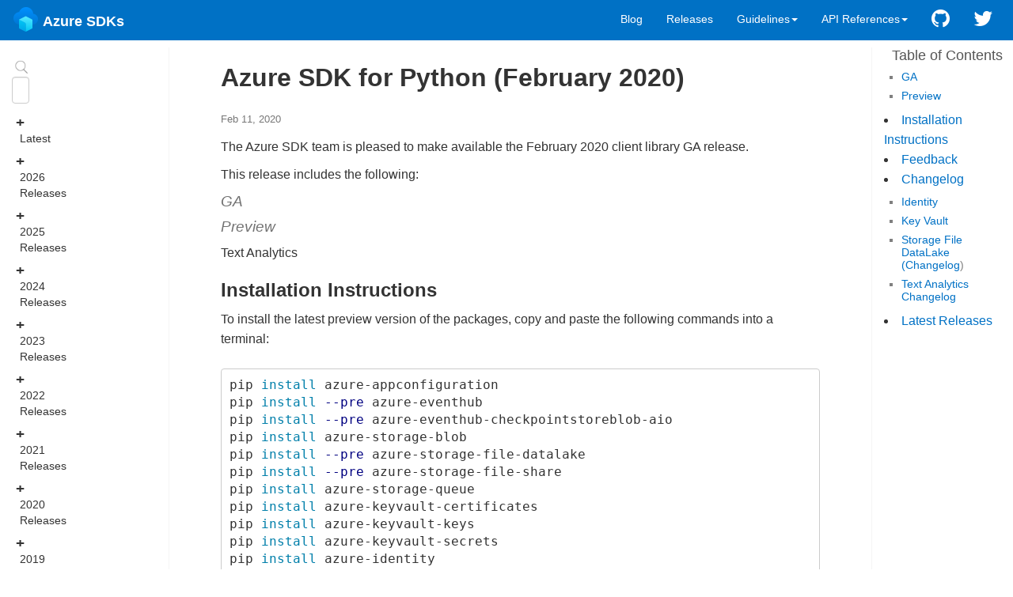

--- FILE ---
content_type: text/html; charset=utf-8
request_url: https://azure.github.io/azure-sdk/releases/2020-02/python.html
body_size: 6751
content:
<!DOCTYPE html>
<html lang="en">

<head>
    <meta charset="utf-8">
<meta http-equiv="X-UA-Compatible" content="IE=edge">
<meta name="viewport" content="width=device-width, initial-scale=1">
<meta name="description" content="">
<meta name="keywords" content="python,  ">
<title>Azure SDK for Python (February 2020) | Azure SDKs</title>
<link rel="stylesheet" href="/azure-sdk/css/syntax.css" />
<link rel="stylesheet" type="text/css" href="https://maxcdn.bootstrapcdn.com/font-awesome/4.7.0/css/font-awesome.min.css">
<link rel="stylesheet" href="/azure-sdk/css/modern-business.css" />
<link rel="stylesheet" href="https://maxcdn.bootstrapcdn.com/bootstrap/3.3.7/css/bootstrap.min.css" integrity="sha384-BVYiiSIFeK1dGmJRAkycuHAHRg32OmUcww7on3RYdg4Va+PmSTsz/K68vbdEjh4u" crossorigin="anonymous">
<link rel="stylesheet" href="/azure-sdk/css/boxshadowproperties.css" />
<link rel="stylesheet" href="/azure-sdk/css/theme-azure.css" />
<link rel="stylesheet" href="/azure-sdk/css/customstyles.css" />
<link rel="stylesheet" href="/azure-sdk/css/normalize.css">
<link rel="stylesheet" href="/azure-sdk/css/tipuesearch.css">


<script src="https://cdnjs.cloudflare.com/ajax/libs/jquery/3.3.1/jquery.min.js"></script>
<script src="https://cdnjs.cloudflare.com/ajax/libs/jquery-cookie/1.4.1/jquery.cookie.min.js"></script>
<script src="/azure-sdk/js/jquery.navgoco.min.js"></script>
<script src="https://maxcdn.bootstrapcdn.com/bootstrap/3.3.7/js/bootstrap.min.js" integrity="sha384-Tc5IQib027qvyjSMfHjOMaLkfuWVxZxUPnCJA7l2mCWNIpG9mGCD8wGNIcPD7Txa" crossorigin="anonymous"></script>
<script src="https://cdnjs.cloudflare.com/ajax/libs/anchor-js/4.2.0/anchor.min.js"></script>
<script src="/azure-sdk/js/toc.js"></script>
<script src="/azure-sdk/js/customscripts.js"></script>

<link rel="shortcut icon" href="/azure-sdk/images/azure-sdk-glyph.svg"/>
<link rel="alternate" type="application/rss+xml" title="Azure SDKs" href="/azure-sdk/feed.xml" />

    <script>
        $(document).ready(function () {
            // Initialize navgoco with default options
            $("#mysidebar").navgoco({
                caretHtml: '',
                accordion: true,
                openClass: 'active', // open
                save: false, // leave false or nav highlighting doesn't work right
                cookie: {
                    name: 'navgoco',
                    expires: false,
                    path: '/'
                },
                slide: {
                    duration: 400,
                    easing: 'swing'
                }
            });

            $("#collapseAll").click(function (e) {
                e.preventDefault();
                $("#mysidebar").navgoco('toggle', false);
            });

            $("#expandAll").click(function (e) {
                e.preventDefault();
                $("#mysidebar").navgoco('toggle', true);
            });

        });

    </script>
    <script>
        $(function () {
            $('[data-toggle="tooltip"]').tooltip()
        })
    </script>
    <script>
        $(document).ready(function () {
            $("#tg-sb-link").click(function () {
                $("#tg-sb-sidebar").toggle();
                $("#tg-sb-content").toggleClass('col-md-9');
                $("#tg-sb-content").toggleClass('col-md-12');
                $("#tg-sb-icon").toggleClass('fa-toggle-on');
                $("#tg-sb-icon").toggleClass('fa-toggle-off');
            });
        });
    </script>
    
    <!-- Due to the page header height, all anchors uses top padding to offset the top possion and appear below the main header.
        If one requirement icon is just below another, the padding of the icon overlaps the one on top of it and block the clicking surface.
        The script below finds all requirements icons and adds z-index decrementally to place any previous icon on top of the next ones.
        The script runs after the page is completelly load (all content is downloaded).
      -->
    <script>
        $(window).bind("load", function () {
            let requeriments = $('.requirement');
            requeriments.each(function (index, element) {
                $(element).css("z-index", requeriments.length - index);
            });
        });
    </script>

</head>

<body>
    <!-- Navigation -->
<nav class="navbar navbar-inverse navbar-fixed-top">
    <div class="container-fluid">
        <div class="navbar-header">
            <button type="button" class="navbar-toggle" data-toggle="collapse" data-target="#bs-example-navbar-collapse-1">
                <span class="sr-only">Toggle navigation</span>
                <span class="icon-bar"></span>
                <span class="icon-bar"></span>
                <span class="icon-bar"></span>
            </button>
            <a class="navbar-brand" href="/azure-sdk/releases/latest/index.html">
                <span class="projectTitle"><img style="margin-top: -8px;" class="d-inline-block align-top" src="/azure-sdk/images/azure-sdk-glyph.svg" width="35" height="35" alt=""/> Azure SDKs</span>
            </a>
        </div>
        <div class="collapse navbar-collapse" id="bs-example-navbar-collapse-1">
            <ul class="nav navbar-nav navbar-right">
                <!-- toggle sidebar button -->
                <!-- <li><a id="tg-sb-link" href="#"><i id="tg-sb-icon" class="fa fa-toggle-on"></i> Nav</a></li> -->
                <!-- entries without drop-downs appear here -->





                
                
                
                <li><a href="https://aka.ms/azsdk/blog" rel="noopener">Blog</a></li>
                
                
                
                <li><a href="/azure-sdk/releases/latest/">Releases</a></li>
                
                
                
                <!-- entries with drop-downs appear here -->
                <!-- conditional logic to control which topnav appears for the audience defined in the configuration file.-->
                
                
                <li class="dropdown">
                    <a href="#" class="dropdown-toggle" data-toggle="dropdown">Guidelines<b class="caret"></b></a>
                    <ul class="dropdown-menu">
                        
                        
                        <li><a href="/azure-sdk/general_introduction.html" rel="noopener">General Guidelines</a></li>
                        
                        <li><a href="/azure-sdk/dotnet_introduction.html" rel="noopener">.NET Guidelines</a></li>
                        
                        <li><a href="/azure-sdk/java_introduction.html" rel="noopener">Java Guidelines</a></li>
                        
                        <li><a href="/azure-sdk/python_design.html" rel="noopener">Python Guidelines</a></li>
                        
                        <li><a href="/azure-sdk/typescript_introduction.html" rel="noopener">TypeScript Guidelines</a></li>
                        
                        <li><a href="/azure-sdk/android_design.html" rel="noopener">Android Guidelines</a></li>
                        
                        <li><a href="/azure-sdk/ios_design.html" rel="noopener">iOS Guidelines</a></li>
                        
                        <li><a href="/azure-sdk/clang_design.html" rel="noopener">C Guidelines</a></li>
                        
                        <li><a href="/azure-sdk/cpp_introduction.html" rel="noopener">C++ Guidelines</a></li>
                        
                        <li><a href="/azure-sdk/golang_introduction.html" rel="noopener">Go Guidelines</a></li>
                        
                        <li><a href="/azure-sdk/rust_introduction.html" rel="noopener">Rust Guidelines</a></li>
                        
                        <li><a href="/azure-sdk/policies_adoption.html" rel="noopener">GitHub Repos</a></li>
                        
                        <li><a href="/azure-sdk/policies_reviewprocess.html" rel="noopener">Policies</a></li>
                        
                        
                    </ul>
                </li>
                
                <li class="dropdown">
                    <a href="#" class="dropdown-toggle" data-toggle="dropdown">API References<b class="caret"></b></a>
                    <ul class="dropdown-menu">
                        
                        
                        
                        <li><a href="https://aka.ms/net-docs" rel="noopener">.NET</a></li>
                        
                        
                        
                        <li><a href="https://aka.ms/java-docs" rel="noopener">Java</a></li>
                        
                        
                        
                        <li><a href="https://aka.ms/python-docs" rel="noopener">Python</a></li>
                        
                        
                        
                        <li><a href="https://aka.ms/js-docs" rel="noopener">TypeScript</a></li>
                        
                        
                        
                    </ul>
                </li>
                
                
                
                <li>
                    
                        <a style="font-size: 1.666em !important" class="fa fa-github fa-2x" title="GitHub Link" href="https://github.com/azure/azure-sdk-for-python"></a>
                    
                </li>
                <li>
                    <a style="font-size: 1.666em !important" class="fa fa-twitter fa-2x" title="Twitter Link" href="https://twitter.com/AzureSDK"></a>
                </li>
            </ul>
        </div>
        </div>
        <!-- /.container -->
</nav>

    <!-- Page Content -->
    <div class="container-fluid" style="margin-top: 60px; min-height: calc(100vh - 50px);">
        <div id="main">
            <!-- Content Row -->
            <div class="row">
                
                
                <!-- Sidebar Column -->
                <div class="col-md-2 col-xs-12" id="tg-sb-sidebar">
                    

<div id="mysidebar" class="nav">

  <script src="/azure-sdk/js/tipuesearch_content.js"></script>
  <script src="/azure-sdk/js/tipuesearch_set.js"></script>
  <script src="/azure-sdk/js/tipuesearch.min.js"></script>

<p>
<form action="/azure-sdk/search.html" >
    <div class=" tipue_search_left"><img src="/azure-sdk/images/search.png" alt="Search Icon" class="tipue_search_icon"></div>
    <input type="text" class="form-control tipue_search_right" name="q" id="tipue_search_input" pattern=".{3,}" title="At least 3 characters" required placeholder="Search website">
</form>
</p>
<div style="clear: both;"></div>
  <ol>
    <li class="sidebarTitle"> </li>
    
      
        
        <li>
        
          
          <a title="Latest" href="/azure-sdk/releases/latest/index.html">Latest</a>
          
          <ul>
            
              
                <li><a title=".NET" href="/azure-sdk/releases/latest/dotnet.html">.NET</a></li>
              
              
            
              
                <li><a title="Java" href="/azure-sdk/releases/latest/java.html">Java</a></li>
              
              
            
              
                <li><a title="JavaScript/TypeScript" href="/azure-sdk/releases/latest/js.html">JavaScript/TypeScript</a></li>
              
              
            
              
                <li><a title="Python" href="/azure-sdk/releases/latest/python.html">Python</a></li>
              
              
            
              
                <li><a title="Go" href="/azure-sdk/releases/latest/go.html">Go</a></li>
              
              
            
              
                <li><a title="C++" href="/azure-sdk/releases/latest/cpp.html">C++</a></li>
              
              
            
              
                <li><a title="Rust" href="/azure-sdk/releases/latest/rust.html">Rust</a></li>
              
              
            
              
                <li><a title="Embedded C" href="/azure-sdk/releases/latest/c.html">Embedded C</a></li>
              
              
            
              
                <li><a title="Android" href="/azure-sdk/releases/latest/android.html">Android</a></li>
              
              
            
              
                <li><a title="iOS" href="/azure-sdk/releases/latest/ios.html">iOS</a></li>
              
              
            
              
                <li><a title="Specs" href="/azure-sdk/releases/latest/specs.html">Specs</a></li>
              
              
            
          </ul>
        </li>
      
        
        <li>
        
          
          <a title="2026 Releases" href="#">2026 Releases</a>
          
          <ul>
            
              
                <li><a title="January" href="/azure-sdk/releases/2026-01/index.html">January</a></li>
              
              
            
          </ul>
        </li>
      
        
        <li>
        
          
          <a title="2025 Releases" href="#">2025 Releases</a>
          
          <ul>
            
              
                <li><a title="December" href="/azure-sdk/releases/2025-12/index.html">December</a></li>
              
              
            
              
                <li><a title="November" href="/azure-sdk/releases/2025-11/index.html">November</a></li>
              
              
            
              
                <li><a title="October" href="/azure-sdk/releases/2025-10/index.html">October</a></li>
              
              
            
              
                <li><a title="September" href="/azure-sdk/releases/2025-09/index.html">September</a></li>
              
              
            
              
                <li><a title="August" href="/azure-sdk/releases/2025-08/index.html">August</a></li>
              
              
            
              
                <li><a title="July" href="/azure-sdk/releases/2025-07/index.html">July</a></li>
              
              
            
              
                <li><a title="June" href="/azure-sdk/releases/2025-06/index.html">June</a></li>
              
              
            
              
                <li><a title="May" href="/azure-sdk/releases/2025-05/index.html">May</a></li>
              
              
            
              
                <li><a title="April" href="/azure-sdk/releases/2025-04/index.html">April</a></li>
              
              
            
              
                <li><a title="March" href="/azure-sdk/releases/2025-03/index.html">March</a></li>
              
              
            
              
                <li><a title="February" href="/azure-sdk/releases/2025-02/index.html">February</a></li>
              
              
            
              
                <li><a title="January" href="/azure-sdk/releases/2025-01/index.html">January</a></li>
              
              
            
          </ul>
        </li>
      
        
        <li>
        
          
          <a title="2024 Releases" href="#">2024 Releases</a>
          
          <ul>
            
              
                <li><a title="November" href="/azure-sdk/releases/2024-11/index.html">November</a></li>
              
              
            
              
                <li><a title="October" href="/azure-sdk/releases/2024-10/index.html">October</a></li>
              
              
            
              
                <li><a title="September" href="/azure-sdk/releases/2024-09/index.html">September</a></li>
              
              
            
              
                <li><a title="August" href="/azure-sdk/releases/2024-08/index.html">August</a></li>
              
              
            
              
                <li><a title="July" href="/azure-sdk/releases/2024-07/index.html">July</a></li>
              
              
            
              
                <li><a title="June" href="/azure-sdk/releases/2024-06/index.html">June</a></li>
              
              
            
              
                <li><a title="May" href="/azure-sdk/releases/2024-05/index.html">May</a></li>
              
              
            
              
                <li><a title="April" href="/azure-sdk/releases/2024-04/index.html">April</a></li>
              
              
            
              
                <li><a title="March" href="/azure-sdk/releases/2024-03/index.html">March</a></li>
              
              
            
              
                <li><a title="February" href="/azure-sdk/releases/2024-02/index.html">February</a></li>
              
              
            
              
                <li><a title="January" href="/azure-sdk/releases/2024-01/index.html">January</a></li>
              
              
            
          </ul>
        </li>
      
        
        <li>
        
          
          <a title="2023 Releases" href="#">2023 Releases</a>
          
          <ul>
            
              
                <li><a title="December" href="/azure-sdk/releases/2023-12/index.html">December</a></li>
              
              
            
              
                <li><a title="November" href="/azure-sdk/releases/2023-11/index.html">November</a></li>
              
              
            
              
                <li><a title="October" href="/azure-sdk/releases/2023-10/index.html">October</a></li>
              
              
            
              
                <li><a title="September" href="/azure-sdk/releases/2023-09/index.html">September</a></li>
              
              
            
              
                <li><a title="August" href="/azure-sdk/releases/2023-08/index.html">August</a></li>
              
              
            
              
                <li><a title="July" href="/azure-sdk/releases/2023-07/index.html">July</a></li>
              
              
            
              
                <li><a title="June" href="/azure-sdk/releases/2023-06/index.html">June</a></li>
              
              
            
              
                <li><a title="May" href="/azure-sdk/releases/2023-05/index.html">May</a></li>
              
              
            
              
                <li><a title="April" href="/azure-sdk/releases/2023-04/index.html">April</a></li>
              
              
            
              
                <li><a title="March" href="/azure-sdk/releases/2023-03/index.html">March</a></li>
              
              
            
              
                <li><a title="February" href="/azure-sdk/releases/2023-02/index.html">February</a></li>
              
              
            
              
                <li><a title="January" href="/azure-sdk/releases/2023-01/index.html">January</a></li>
              
              
            
          </ul>
        </li>
      
        
        <li>
        
          
          <a title="2022 Releases" href="#">2022 Releases</a>
          
          <ul>
            
              
                <li><a title="December" href="/azure-sdk/releases/2022-12/index.html">December</a></li>
              
              
            
              
                <li><a title="November" href="/azure-sdk/releases/2022-11/index.html">November</a></li>
              
              
            
              
                <li><a title="October" href="/azure-sdk/releases/2022-10/index.html">October</a></li>
              
              
            
              
                <li><a title="September" href="/azure-sdk/releases/2022-09/index.html">September</a></li>
              
              
            
              
                <li><a title="August" href="/azure-sdk/releases/2022-08/index.html">August</a></li>
              
              
            
              
                <li><a title="July" href="/azure-sdk/releases/2022-07/index.html">July</a></li>
              
              
            
              
                <li><a title="June" href="/azure-sdk/releases/2022-06/index.html">June</a></li>
              
              
            
              
                <li><a title="May" href="/azure-sdk/releases/2022-05/index.html">May</a></li>
              
              
            
              
                <li><a title="April" href="/azure-sdk/releases/2022-04/index.html">April</a></li>
              
              
            
              
                <li><a title="March" href="/azure-sdk/releases/2022-03/index.html">March</a></li>
              
              
            
              
                <li><a title="February" href="/azure-sdk/releases/2022-02/index.html">February</a></li>
              
              
            
              
                <li><a title="January" href="/azure-sdk/releases/2022-01/index.html">January</a></li>
              
              
            
          </ul>
        </li>
      
        
        <li>
        
          
          <a title="2021 Releases" href="#">2021 Releases</a>
          
          <ul>
            
              
                <li><a title="December" href="/azure-sdk/releases/2021-12/index.html">December</a></li>
              
              
            
              
                <li><a title="November" href="/azure-sdk/releases/2021-11/index.html">November</a></li>
              
              
            
              
                <li><a title="October" href="/azure-sdk/releases/2021-10/index.html">October</a></li>
              
              
            
              
                <li><a title="September" href="/azure-sdk/releases/2021-09/index.html">September</a></li>
              
              
            
              
                <li><a title="August" href="/azure-sdk/releases/2021-08/index.html">August</a></li>
              
              
            
              
                <li><a title="July" href="/azure-sdk/releases/2021-07/index.html">July</a></li>
              
              
            
              
                <li><a title="June" href="/azure-sdk/releases/2021-06/index.html">June</a></li>
              
              
            
              
                <li><a title="May" href="/azure-sdk/releases/2021-05/index.html">May</a></li>
              
              
            
              
                <li><a title="April" href="/azure-sdk/releases/2021-04/index.html">April</a></li>
              
              
            
              
                <li><a title="March" href="/azure-sdk/releases/2021-03/index.html">March</a></li>
              
              
            
              
                <li><a title="February" href="/azure-sdk/releases/2021-02/index.html">February</a></li>
              
              
            
              
                <li><a title="January" href="/azure-sdk/releases/2021-01/index.html">January</a></li>
              
              
            
          </ul>
        </li>
      
        
        <li>
        
          
          <a title="2020 Releases" href="#">2020 Releases</a>
          
          <ul>
            
              
                <li><a title="December" href="/azure-sdk/releases/2020-12/index.html">December</a></li>
              
              
            
              
                <li><a title="November" href="/azure-sdk/releases/2020-11/index.html">November</a></li>
              
              
            
              
                <li><a title="October" href="/azure-sdk/releases/2020-10/index.html">October</a></li>
              
              
            
              
                <li><a title="September" href="/azure-sdk/releases/2020-09/index.html">September</a></li>
              
              
            
              
                <li><a title="August" href="/azure-sdk/releases/2020-08/index.html">August</a></li>
              
              
            
              
                <li><a title="July" href="/azure-sdk/releases/2020-07/index.html">July</a></li>
              
              
            
              
                <li><a title="June" href="/azure-sdk/releases/2020-06/index.html">June</a></li>
              
              
            
              
                <li><a title="May" href="/azure-sdk/releases/2020-05/index.html">May</a></li>
              
              
            
              
                <li><a title="April" href="/azure-sdk/releases/2020-04/index.html">April</a></li>
              
              
            
              
                <li><a title="March" href="/azure-sdk/releases/2020-03/index.html">March</a></li>
              
              
            
              
                <li><a title="February" href="/azure-sdk/releases/2020-02/index.html">February</a></li>
              
              
            
              
                <li><a title="January" href="/azure-sdk/releases/2020-01/index.html">January</a></li>
              
              
            
          </ul>
        </li>
      
        
        <li>
        
          
          <a title="2019 Releases" href="#">2019 Releases</a>
          
          <ul>
            
              
                <li><a title="December" href="/azure-sdk/releases/2019-12/index.html">December</a></li>
              
              
            
              
                <li><a title="November" href="/azure-sdk/releases/2019-11/index.html">November</a></li>
              
              
            
              
                <li><a title="October" href="/azure-sdk/releases/2019-10-11/index.html">October</a></li>
              
              
            
              
                <li><a title="September" href="/azure-sdk/releases/2019-09-17/index.html">September</a></li>
              
              
            
              
                <li><a title="August" href="/azure-sdk/releases/2019-08-06/index.html">August</a></li>
              
              
            
              
                <li><a title="July" href="/azure-sdk/releases/2019-07-10/index.html">July</a></li>
              
              
            
          </ul>
        </li>
      
        
        <li>
        
          
          <a title="Deprecated" href="/azure-sdk/releases/deprecated/index.html">Deprecated</a>
          
          <ul>
            
              
                <li><a title=".NET" href="/azure-sdk/releases/deprecated/dotnet.html">.NET</a></li>
              
              
            
              
                <li><a title="Java" href="/azure-sdk/releases/deprecated/java.html">Java</a></li>
              
              
            
              
                <li><a title="JavaScript/TypeScript" href="/azure-sdk/releases/deprecated/js.html">JavaScript/TypeScript</a></li>
              
              
            
              
                <li><a title="Python" href="/azure-sdk/releases/deprecated/python.html">Python</a></li>
              
              
            
              
                <li><a title="Go" href="/azure-sdk/releases/deprecated/go.html">Go</a></li>
              
              
            
          </ul>
        </li>
      
    
  </ol>
</div>

<script>$("li.active").parents('li').toggleClass("active");</script>

                </div>
                
                

                <!-- Content Column -->
                <div class="col-md-10 col-xs-12" id="tg-sb-content">
                    <div class="row">
    
    <div class="col-md-2 col-xs-12 content-right pull-right">
        
<!-- this handles the automatic toc. use ## for subheads to auto-generate the on-page minitoc. if you use html tags, you must supply an ID for the heading element in order for it to appear in the minitoc. -->
<script>
$( document ).ready(function() {
  // Handler for .ready() called.

$('#toc').toc({ minimumHeaders: 0, listType: 'ul', showSpeed: 0, headers: 'h2,h3,h4' });

/* this offset helps account for the space taken up by the floating toolbar. */
$('#toc').on('click', 'a', function() {
  var target = $(this.getAttribute('href'))
    , scroll_target = target.offset().top

  $(window).scrollTop(scroll_target - 60);
  return false
})
  
});
</script>

<div id="toc"></div>

    </div>
    
    <div class="col-md-10  col-xs-12 content-center pull-left">
        <article class="post" itemscope itemtype="https://schema.org/BlogPosting">

            <header class="post-header">
                <h1 class="post-title" itemprop="name headline">Azure SDK for Python (February 2020)</h1>
                <p class="post-meta">
                    <time datetime="2020-02-11T00:00:00-08:00" itemprop="datePublished">Feb 11, 2020</time> 
        <!--
                    
                    /
                    
                    
                    
                    
                    
        -->
                </p>
        
        
            </header>
        
            <div class="post-content" itemprop="articleBody">
        
                
        
                <p>The Azure SDK team is pleased to make available the February 2020 client library GA release.</p>

<p>This release includes the following:</p>

<h4 id="ga">GA</h4>

<h4 id="preview">Preview</h4>

<p>Text Analytics</p>

<h2 id="installation-instructions">Installation Instructions</h2>

<p>To install the latest preview version of the packages, copy and paste the following commands into a terminal:</p>

<div class="language-bash highlighter-rouge"><div class="highlight"><pre class="highlight"><code>pip <span class="nb">install </span>azure-appconfiguration
pip <span class="nb">install</span> <span class="nt">--pre</span> azure-eventhub
pip <span class="nb">install</span> <span class="nt">--pre</span> azure-eventhub-checkpointstoreblob-aio
pip <span class="nb">install </span>azure-storage-blob
pip <span class="nb">install</span> <span class="nt">--pre</span> azure-storage-file-datalake
pip <span class="nb">install</span> <span class="nt">--pre</span> azure-storage-file-share
pip <span class="nb">install </span>azure-storage-queue
pip <span class="nb">install </span>azure-keyvault-certificates
pip <span class="nb">install </span>azure-keyvault-keys
pip <span class="nb">install </span>azure-keyvault-secrets
pip <span class="nb">install </span>azure-identity
pip <span class="nb">install</span> <span class="nt">--pre</span> azure-ai-textanalytics
</code></pre></div></div>

<h2 id="feedback">Feedback</h2>

<p>If you have a bug or feature request for one of the libraries, please post an issue to <a href="https://github.com/azure/azure-sdk-for-python/issues">GitHub</a>.</p>

<h2 id="changelog">Changelog</h2>

<p>Detailed change logs are linked to in the Quick Links below. Here are some critical call outs.</p>

<h3 id="identity">Identity</h3>

<ul>
  <li><code class="language-plaintext highlighter-rouge">ClientCertificateCredential</code> supports password-protected certificates.</li>
  <li>Added <code class="language-plaintext highlighter-rouge">CredentialUnavailableError</code> to distinguish cases when failure to obtain a token was expected. For example, <code class="language-plaintext highlighter-rouge">EnvironmentCredential.get_token()</code> will raise this error when environment variable configuration is incomplete.</li>
</ul>

<h3 id="key-vault">Key Vault</h3>

<ul>
  <li>This release contains bug fixes to improve quality.</li>
</ul>

<h3 id="storage-file-datalake-changelog">Storage File DataLake (<a href="https://github.com/Azure/azure-sdk-for-python/blob/main/sdk/storage/azure-storage-file-datalake/CHANGELOG.md">Changelog</a>)</h3>
<ul>
  <li>Async APIs are now supported.</li>
</ul>

<h3 id="text-analytics-changelog">Text Analytics <a href="https://github.com/Azure/azure-sdk-for-python/blob/main/sdk/textanalytics/azure-ai-textanalytics/CHANGELOG.md#100b2-2020-02-11">Changelog</a></h3>

<ul>
  <li>The single text, module-level operations have been removed from the client library.  Use the batching methods for optimal performance in production environments.</li>
  <li>New credential class <code class="language-plaintext highlighter-rouge">TextAnalyticsApiKeyCredential("&lt;api_key&gt;")</code> must be used if authenticating with an API key. It provides an <code class="language-plaintext highlighter-rouge">update_key()</code> method which allows you to update the API key for long-lived clients. Passing the API key as a string is no longer supported.</li>
  <li>The <code class="language-plaintext highlighter-rouge">TextAnalyticsError</code> model has been simplified to an object with only <code class="language-plaintext highlighter-rouge">code</code>, <code class="language-plaintext highlighter-rouge">message</code>, and <code class="language-plaintext highlighter-rouge">target</code> attributes.</li>
  <li><code class="language-plaintext highlighter-rouge">__repr__</code> has been added to all of the response objects.</li>
  <li>An <code class="language-plaintext highlighter-rouge">AttributeError</code> with custom error message is now raised if you try to access a result attribute on a <code class="language-plaintext highlighter-rouge">DocumentError</code> object.</li>
</ul>

<h2 id="latest-releases">Latest Releases</h2>

<p>View all the latest versions of Python packages <a href="/azure-sdk/releases/latest/python.html">here</a>.</p>


            </div>
        </article>
        
        

    </div>
</div>

                </div>
                <!-- /.row -->

            </div>
            <!-- /.container -->
        </div>
        <!-- /#main -->
    </div>
    
    <!-- the google_analytics_id gets auto inserted from the config file -->



<!-- Global site tag (gtag.js) - Google Analytics -->
<script async src="https://www.googletagmanager.com/gtag/js?id=UA-62780441-46"></script>
<script>
  window.dataLayer = window.dataLayer || [];
  function gtag(){dataLayer.push(arguments);}
  gtag('js', new Date());

  gtag('config', 'UA-62780441-46');
</script>

<!-- OLD SCRIPT
<script>(function(i,s,o,g,r,a,m){i['GoogleAnalyticsObject']=r;i[r]=i[r]||function(){(i[r].q=i[r].q||[]).push(arguments)},i[r].l=1*new Date();a=s.createElement(o),m=s.getElementsByTagName(o)[0];a.async=1;a.src=g;m.parentNode.insertBefore(a,m)})(window,document,'script','//www.google-analytics.com/analytics.js','ga');ga('create','UA-62780441-46','auto');ga('require','displayfeatures');ga('send','pageview');</script>
-->

    
    
    <!-- the app_insights gets auto inserted from the config file -->
<!-- For other configuration elements, see https://docs.microsoft.com/azure/azure-monitor/app/javascript#snippet-based-setup -->

<script type="text/javascript">
var sdkInstance="appInsightsSDK";window[sdkInstance]="appInsights";var aiName=window[sdkInstance],aisdk=window[aiName]||function(n){var o={config:n,initialize:!0},t=document,e=window,i="script";setTimeout(function(){var e=t.createElement(i);e.src=n.url||"https://az416426.vo.msecnd.net/scripts/b/ai.2.min.js",t.getElementsByTagName(i)[0].parentNode.appendChild(e)});try{o.cookie=t.cookie}catch(e){}function a(n){o[n]=function(){var e=arguments;o.queue.push(function(){o[n].apply(o,e)})}}o.queue=[],o.version=2;for(var s=["Event","PageView","Exception","Trace","DependencyData","Metric","PageViewPerformance"];s.length;)a("track"+s.pop());var r="Track",c=r+"Page";a("start"+c),a("stop"+c);var u=r+"Event";if(a("start"+u),a("stop"+u),a("addTelemetryInitializer"),a("setAuthenticatedUserContext"),a("clearAuthenticatedUserContext"),a("flush"),o.SeverityLevel={Verbose:0,Information:1,Warning:2,Error:3,Critical:4},!(!0===n.disableExceptionTracking||n.extensionConfig&&n.extensionConfig.ApplicationInsightsAnalytics&&!0===n.extensionConfig.ApplicationInsightsAnalytics.disableExceptionTracking)){a("_"+(s="onerror"));var p=e[s];e[s]=function(e,n,t,i,a){var r=p&&p(e,n,t,i,a);return!0!==r&&o["_"+s]({message:e,url:n,lineNumber:t,columnNumber:i,error:a}),r},n.autoExceptionInstrumented=!0}return o}(
{
    instrumentationKey:"5e03f19a-f5b4-4620-97d5-35707cec7fcb",
    autoTrackPageVisitTime:true,
    isCookieUseDisabled:true
}
);(window[aiName]=aisdk).queue&&0===aisdk.queue.length&&aisdk.trackPageView({});
</script>

    
</body>
<hr class="shaded"/>
<footer>
    <div class="container-fluid">
        <div class="row footer">
            <div class="col-lg-6 text-left pb-1">
           &copy;2026 Microsoft Azure. All rights reserved. 
 Site last generated: Jan 16, 2026
            </div>
            <div class="col-lg-6 text-right">
                <p><img src="/azure-sdk/images/company_logo.png" width="100px" alt="Microsoft logo"/></p>
            </div>
        </div>
    </div>
</footer>

</html>


--- FILE ---
content_type: text/css; charset=utf-8
request_url: https://azure.github.io/azure-sdk/css/theme-azure.css
body_size: 102
content:
.summary {
    color: #808080;
    border-left: 5px solid #ED1951;
    font-size:16px;
}

h3 {color: #ED1951; }
h4 {color: #808080; }

.nav-tabs > li.active > a, .nav-tabs > li.active > a:hover, .nav-tabs > li.active > a:focus {
    background-color: #0071c5;
    color: white;
}

.nav > li.active > a {
    background-color: #0071c5;
}

.nav > li > a:hover {
    background-color: #0071c5;
}

div.navbar-collapse .dropdown-menu > li > a:hover {
    background-color: #0071c5;
}

.nav li.thirdlevel > a {
    background-color: #FAFAFA !important;
    color: #0071c5;
    font-weight: bold;
}

a[data-toggle="tooltip"] {
    color: #649345;
    font-style: italic;
    cursor: default;
}

.navbar-inverse {
    background-color: #0071c5;
    border-color: #0071c5;
}
.navbar-inverse .navbar-nav>li>a, .navbar-inverse .navbar-brand {
    color: white;
}

.navbar-inverse .navbar-nav>li>a:hover, a.fa.fa-home.fa-lg.navbar-brand:hover {
     color: #f0f0f0;
}

a.navbar-brand:hover {
  color: #f0f0f0;
}

.navbar-inverse .navbar-nav > .open > a, .navbar-inverse .navbar-nav > .open > a:hover, .navbar-inverse .navbar-nav > .open > a:focus {
    color: #0071c5;
}

.navbar-inverse .navbar-nav > .open > a, .navbar-inverse .navbar-nav > .open > a:hover, .navbar-inverse .navbar-nav > .open > a:focus {
    background-color: #0071c5;
    color: #ffffff;
}

.navbar-inverse .navbar-collapse, .navbar-inverse .navbar-form {
    border-color: #0071c5 !important;
}

.btn-primary {
    color: #ffffff;
    background-color: #0071c5;
    border-color: #0071c5;
}

.navbar-inverse .navbar-nav > .active > a, .navbar-inverse .navbar-nav > .active > a:hover, .navbar-inverse .navbar-nav > .active > a:focus {
    background-color: #0071c5;
}

.btn-primary:hover,
.btn-primary:focus,
.btn-primary:active,
.btn-primary.active,
.open .dropdown-toggle.btn-primary {
    background-color: #0071c5;
    border-color: #0071c5;
}

.printTitle {
    color: #0071c5 !important;
}

body.print h1 {color: #0071c5 !important; font-size:28px !important;}
body.print h2 {color: #595959 !important; font-size:20px !important;}
body.print h3 {color: #E50E51 !important; font-size:14px !important;}
body.print h4 {color: #679DCE !important; font-size:14px; font-style: italic !important;}

.anchorjs-link:hover {
    color: #0071c5;
}

div.sidebarTitle {
    color: #0071c5;
}

li.sidebarTitle {
  margin-top:20px;
    font-weight:normal;
    font-size:130%;
    color: #ED1951;
    margin-bottom:10px;
    margin-left: 5px;

}

.navbar-inverse .navbar-toggle:focus, .navbar-inverse .navbar-toggle:hover {
    background-color: #0071c5;
}

.navbar-inverse .navbar-toggle {
    border-color: #0071c5;
}


--- FILE ---
content_type: text/css; charset=utf-8
request_url: https://azure.github.io/azure-sdk/css/customstyles.css
body_size: 5598
content:
body {
  font-size: 16px;
  font-family: Segoe UI,SegoeUI,Helvetica Neue,Helvetica,Arial,sans-serif;
  text-rendering: optimizeLegibility;
  line-height: 160%
}

#tg-sb-content {
  /* This is the header (50px) + header-bottom-margin (20px) */
  /* margin-top: 30px; */
}

.requirement {
  /* margin-left: -34px; */
  margin-right: 8px;
  position: relative;
}

.requirement:hover,
.requirement:active {
  text-decoration: none;
}
.requirement:focus {
  /*avoid showing a border over the icon including the padding*/
  outline: none !important;
}

.bs-callout {
  padding: 20px;
  margin: 20px 0;
  border: 1px solid #eee;
  border-left-width: 5px;
  border-radius: 3px;
}
.bs-callout h4 {
  margin-top: 0;
  margin-bottom: 5px;
}
.bs-callout p:last-child {
  margin-bottom: 0;
}
.bs-callout code {
  border-radius: 3px;
}
.bs-callout + .bs-callout {
  margin-top: -5px;
}
.bs-callout-default {
  border-left-color: #777;
}
.bs-callout-default h4 {
  color: #777;
}
.bs-callout-primary {
  border-left-color: #428bca;
}
.bs-callout-primary h4 {
  color: #428bca;
}
.bs-callout-success {
  border-left-color: #5cb85c;
}
.bs-callout-success h4 {
  color: #5cb85c;
}
.bs-callout-danger {
  border-left-color: #d9534f;
}
.bs-callout-danger h4 {
  color: #d9534f;
}
.bs-callout-warning {
  border-left-color: #f0ad4e;
}
.bs-callout-warning h4 {
  color: #f0ad4e;
}
.bs-callout-info {
  border-left-color: #5bc0de;
}
.bs-callout-info h4 {
  color: #5bc0de;
}

.gi-2x {
  font-size: 2em;
}
.gi-3x {
  font-size: 3em;
}
.gi-4x {
  font-size: 4em;
}
.gi-5x {
  font-size: 5em;
}

.breadcrumb > .active {
  color: #777 !important;
}

.dropdown-menu:before {
  position: absolute;
  top: -6px;
  right: 6px; /* Example: right:10px; */
  display: inline-block;
  border-right: 7px solid transparent;
  border-bottom: 7px solid #fff;
  border-left: 7px solid transparent;
  content: '';
}

.dropdown-menu > li > a {
  margin: 0px !important;
  border: 0px !important;
  border-radius: 0px !important;
  padding-top: 5px !important;
  padding-bottom: 5px !important;
}

div.navbar-collapse .dropdown-menu > li > a:hover {
  background-color: #f5f5f5;
}

/* make room for the nav bar */
h1[id]
.requirement {
  padding-top: 60px;
  margin-top: -40px;
}

.post-content blockquote {
  border-left: 5px solid #3583d6;
  padding: 10px 15px;
  margin-left: -15px;
  margin-right: -10px;
  background-color: #f6ffff;
}

.post-content img {
  margin: 12px 0px 3px 0px;
  width: auto;
  height: auto;
  max-width: 100%;
  max-height: 100%;
}

.post-content ol li,
.post-content ul li {
  margin: 10px 0px;
}

.pageSummary {
  font-size: 13px;
  display: block;
  margin-bottom: 15px;
  padding-left: 20px;
}

.post-summary {
  margin-bottom: 12px;
}

.bs-example {
  margin: 20px;
}

.breadcrumb li {
  color: gray;
}

table {
  background-color: transparent;
}
caption {
  padding-top: 8px;
  padding-bottom: 8px;
  color: #777;
  text-align: left;
}
th {
  text-align: left;
}
table {
  max-width: 100%;
  margin-bottom: 20px;
  border: 1px solid #dedede;
  width: 100%;
  word-break: break-word;
}

table > thead > tr > th,
table > tbody > tr > th,
table > tfoot > tr > th,
table > thead > tr > td,
table > tbody > tr > td,
table > tfoot > tr > td {
  padding: 7px 0px 7px 0px;
  line-height: 1.42857143;
  vertical-align: top;
  border-top: 1px solid #ddd;
  padding-left: 15px;
}
table > thead > tr > th {
  vertical-align: bottom;
  border-bottom: 2px solid #ddd;
  text-transform: none;
  background-color: #717171;
  color: white;
  text-align: left;
}
table > caption + thead > tr:first-child > th,
table > colgroup + thead > tr:first-child > th,
table > thead:first-child > tr:first-child > th,
table > caption + thead > tr:first-child > td,
table > colgroup + thead > tr:first-child > td,
table > thead:first-child > tr:first-child > td {
  border-top: 0;
}

table > tbody > tr:nth-of-type(odd) {
  background-color: #f9f9f9;
}

table col[class*="col-"] {
  position: static;
  display: table-column;
  float: none;
}
table td[class*="col-"],
table th[class*="col-"] {
  position: static;
  display: table-cell;
  float: none;
}

table tr td {
  hyphens: auto;
}

p.external a {
  text-align: right;
  font-size: 12px;
  color: #0088cc;
  display: inline;
}

#definition-box-container div a.active {
  font-weight: bold;
}
p.post-meta {
  font-size: 80%;
  color: #777;
}

.entry-date {
  font-size: 14px;
  font-size: 0.875rem;
  line-height: 1.71429;
  margin-bottom: 0;
  text-transform: uppercase;
}

/* search area */
#search-demo-container ul#results-container {
  list-style: none;
  font-size: 12px;
  background-color: white;
  position: absolute;
  top: 40px; /* if you change anything about the nav, you'll prob. need to reset the top and left values here.*/
  left: 20px;
  z-index: -1;
  width: 223px;
  border-left: 1px solid #dedede;
}

ul#results-container a {
  background-color: transparent;
}

ul#results-container a:hover {
  color: black;
}

#search-demo-container a:hover {
  color: black;
}
#search-input {
  padding: 0.5em;
  margin-left: 20px;
  width: 20em;
  font-size: 0.8em;
  -webkit-box-sizing: border-box;
  -moz-box-sizing: border-box;
  box-sizing: border-box;
  margin-top: 10px;
}
/* end search */

.filter-options {
  margin-bottom: 20px;
}
.filter-options button {
  margin: 3px;
}

@media (min-width: 1000px) {
  #toc {
    position: fixed;
    overflow-y: auto;
    overflow-x: hidden;
    bottom: 60px;
    top: 60px;
    scrollbar-width: thin;
    -webkit-mask-image: linear-gradient(180deg, #000 80%, transparent);
    padding-bottom: 10%;
  }
}

div#toc ul li {
  margin: 8px 0px 8px 22px;
  font-size: 90%;
  list-style: square;
}

div#toc ul {
  color: gray;
  padding: 0px;
  line-height: normal;
}

div#toc ul li ul {
  padding-left: 8px;
}

div#toc ul li ul li::before {
  content: "–  ";
}

div#toc > ul::before {
  content: "Table of Contents";
  font-weight: 500;
  color: #555;
  text-align: center;
  margin-left: auto;
  margin-right: auto;
  width: 70px;
  padding-top: 20px;
  padding-bottom: 20px;
  padding-left: 10px;
  font-size: 1.1em;
}

li.dropdownActive a {
  font-weight: bold;
}

.post-content a.fa-rss {
  color: orange;
}

.navbar {
  border-radius: 0px;
}

.navbar-inverse .navbar-nav > li > a {
  background-color: transparent;
  margin-top: 10px;
}

.post-content .rssfeedLink {
  color: #248ec2;
}

footer {
  font-size: smaller;
  margin: 0px;
}

/* FAQ page */
#accordion .panel-heading {
  font-size: 12px;
}

a.accordion-toggle,
a.accordion-collapsed {
  font-size: 14px;
  text-decoration: none;
}

a {
  color: #0071c5;
}

/* navgoco sidebar styles (customized) */
.nav,
.nav ul,
.nav li {
  list-style: none;
}

.nav ul {
  padding: 0;
  /*margin: 0 0 0 18px;*/
  margin: 0px;
}

.nav ol {
  padding: 0;
  /*margin: 0 0 0 18px;*/
  margin: 0px;
}

.nav {
  /* padding: 4px;*/
  padding: 0px;
  margin: 0px;
}

.nav > ol > li {
  margin: 1px 0;
}

.nav > ol > li li {
  margin: 2px 0;
}

.nav a {
  color: #333;
  display: block;
  outline: none;
  /*-webkit-border-radius: 4px;
    -moz-border-radius: 4px;
    border-radius: 4px;*/
  text-decoration: none;
}

.nav li > a > span {
  float: right;
  font-size: 19px;
  font-weight: bolder;
}

.nav li > a > span:after {
  content: "\002B";
}
.nav li.active > a > span:after {
  content: "\2212";
}

.nav > ol > li.active > a {
  border: solid 1px #347dbe;
  border-radius: 4px;
  background-color: #f5f5f5;
}

.nav li a {
  font-size: 12px;
  line-height: 18px;
  padding: 2px 10px;
  border-radius: 4px;
}

.nav > ol > li > a {
  font-size: 14px;
  line-height: 20px;
  padding: 4px 10px;
}

.nav > li > a {
  font-size: 14px;
  line-height: 20px;
  padding: 4px 10px;
}

div#mysidebar {
  border-radius: 0px;
}

.nav ul li ul li a {
  padding-left: 20px;
  border: 0px;
}

.nav li.thirdlevel > a {
  color: #248ec2;
  font-weight: bold;
  padding-left: 20px;
  background-color: whitesmoke !important;
}

.nav li a {
  padding-right: 10px;
}

.nav li a:hover {
  background-color: #f5f5f5;
}

.nav ul li a {
  margin-left: 15px;
  border-radius: 0px;
}

ol ul li.active a {
  border-left: solid 2px #0071c5;
}
/* end sidebar */

.navbar-inverse .navbar-nav > .active > a,
.navbar-inverse .navbar-nav > .active > a:hover,
.navbar-inverse .navbar-nav > .active > a:focus {
  border-radius: 5px;
}

.navbar-inverse .navbar-nav > .open > a,
.navbar-inverse .navbar-nav > .open > a:focus,
.navbar-inverse .navbar-nav > .open > a:hover {
  border-radius: 5px;
}

span.projectTitle {
  font-family: Helvetica;
  font-weight: bold;
}

.footerMeta {
  background-color: whitesmoke;
  padding: 10px;
  max-width: 250px;
  border-radius: 5px;
  margin-top: 50px;
  font-style: italic;
  font-size: 12px;
}

img.screenshotSmall {
  max-width: 300px;
}

dl dt p {
  margin-left: 20px;
}

dl dd {
  margin-top: 10px;
  margin-bottom: 10px;
}

dl.dl-horizontal dd {
  padding-top: 20px;
}

figcaption {
  padding-bottom: 12px;
  padding-top: 6px;
  max-width: 90%;
  margin-bottom: 20px;
  font-style: italic;
  color: gray;
}

.testing {
  color: orange;
}

.preference {
  color: red;
}

table.dataTable thead {
  background-color: #444;
}
table td {
  hyphens: auto;
}

section table tr.success {
  background-color: #dff0d8 !important;
}

table tr.info {
  background-color: #d9edf7 !important;
}

section table tr.warning,
table tr.testing,
table tr.testing > td.sorting_1 {
  background-color: #fcf8e3 !important;
}
section table tr.danger,
table tr.preference,
table tr.preference > td.sorting_1 {
  background-color: #f2dede !important;
}

.orange {
  color: orange;
}

table.profile thead tr th {
  background-color: #248ec2;
}

table.request thead tr th {
  background-color: #ed1951;
}

.audienceLabel {
  margin: 10px;
  float: right;
  border: 1px solid #dedede;
  padding: 7px;
}

.prefaceAudienceLabel {
  color: gray;
  text-align: center;
  margin: 5px;
}
span.myLabel {
  padding-left: 10px;
  padding-right: 10px;
}

button.cursorNorm {
  cursor: default;
}

a.dropdown-toggle,
.navbar-inverse .navbar-nav > li > a {
  margin-left: 10px;
}

hr.faded {
  border: 0;
  height: 1px;
  background-image: -webkit-linear-gradient(
    left,
    rgba(0, 0, 0, 0),
    rgba(0, 0, 0, 0.75),
    rgba(0, 0, 0, 0)
  );
  background-image: -moz-linear-gradient(
    left,
    rgba(0, 0, 0, 0),
    rgba(0, 0, 0, 0.75),
    rgba(0, 0, 0, 0)
  );
  background-image: -ms-linear-gradient(
    left,
    rgba(0, 0, 0, 0),
    rgba(0, 0, 0, 0.75),
    rgba(0, 0, 0, 0)
  );
  background-image: -o-linear-gradient(
    left,
    rgba(0, 0, 0, 0),
    rgba(0, 0, 0, 0.75),
    rgba(0, 0, 0, 0)
  );
}

hr.shaded {
  height: 12px;
  border: 0;
  background: white;
  width: 100%;
  margin-bottom: 10px;
}

.fa-6x {
  font-size: 900%;
}
.fa-7x {
  font-size: 1100%;
}
.fa-8x {
  font-size: 1300%;
}
.fa-9x {
  font-size: 1500%;
}
.fa-10x {
  font-size: 1700%;
}

i.border {
  padding: 10px 20px;
  background-color: whitesmoke;
}

a[data-toggle] {
  color: #248ec2;
}

.summary {
  font-size: 120%;
  color: #808080;
  margin: 20px 0px 20px 0px;
  border-left: 5px solid #ed1951;
  padding-left: 10px;
}

.summary:before {
  content: "Summary: ";
  font-weight: bold;
}

a.fa.fa-envelope-o.mailto {
  font-weight: 600;
}

h3 {
  color: #333;
  font-weight: 600;
  font-size: 130%;
}

h4 {
  color: #727272;
  font-weight: normal;
  font-size: 120%;
  font-style: italic;
}

h5 {
  font-weight: bold;
  font-size: 115%;
}


.alert,
.callout {
  overflow: hidden;
}

.nav-tabs > li.active > a,
.nav-tabs > li.active > a:hover,
.nav-tabs > li.active > a:focus {
  background-color: #0071c5;
  color: white;
}

.nav-tabs {
  border-bottom: none;
}

ol li ol li {
  list-style-type: lower-alpha;
}
ol li ul li {
  list-style-type: disc;
}

li img {
  clear: both;
}

div#toc ul li ul li {
  list-style-type: none;
  margin: 5px 0px 0px 0px;
}

.tab-content {
  padding: 15px;
  background-color: #fafafa;
}

span.tagTitle {
  font-weight: 500;
}

li.activeSeries {
  font-weight: bold;
}

.seriesContext .dropdown-menu li.active {
  font-weight: bold;
  margin-left: 43px;
  font-size: 18px;
}

.alert-warning {
  color: #444;
}

div.alert code,
h2 code {
  background-color: transparent !important;
}
/* without this, the links in these notes aren't visible.*/
.alert a {
  text-decoration: underline;
}

div.tags {
  padding: 10px 5px;
}

.tabLabel {
  font-weight: normal;
}

hr {
  background: #999;
  margin: 30px 0px;
  width: 90%;
  margin-left: auto;
  margin-right: auto;
}

button.cursorNorm {
  cursor: pointer;
}

h1 {
  font-size: 2.5em;
  margin: 0.67em 0;
  font-weight: 600;
}

h2 {
  font-size: 24px;
  line-height: 29px;
  font-weight: 600;
}

span.otherProgrammingLanguages {
  font-style: normal;
}

a[data-toggle="tooltip"] {
  color: #649345;
  font-style: italic;
  cursor: default;
}

.seriesNext,
.seriesContext {
  margin-top: 15px;
  margin-bottom: 15px;
}

.seriescontext ol li {
  list-style-type: upper-roman;
}

ol.series li {
  list-style-type: decimal;
  margin-left: 40px;
  padding-left: 0px;
}

.siteTagline {
  font-size: 200%;
  font-weight: bold;
  color: silver;
  font-family: monospace;
  text-align: center;
  line-height: 10px;
  margin: 20px 0px;
  display: block;
}

.versionTagline {
  text-align: center;
  margin-bottom: 20px;
  font-family: courier;
  color: silver;
  color: #444;
  display: block;
}

/* not sure if using this ...*/
.navbar-inverse .navbar-collapse,
.navbar-inverse .navbar-form {
  border-color: #0071c5 !important;
}

#mysidebar .nav ul {
  background-color: #fafafa;
}
.nav ul.series li {
  list-style: decimal;
  font-size: 12px;
}

.nav ul.series li a:hover {
  background-color: gray;
}
.nav ul.series {
  padding-left: 30px;
}

.nav ul.series {
  background-color: #fafafa;
}

/*
a.dropdown-toggle.otherProgLangs {
    color: #f7e68f !important;
}
*/

span.muted {
  color: #666;
}

table code {
  background-color: transparent;
}

.highlight .err {
  color: #a61717;
  background-color: transparent !important;
}

table p {
  margin-top: 12px;
  margin-bottom: 12px;
}

pre,
table code {
  white-space: pre-wrap; /* css-3 */
  white-space: -moz-pre-wrap; /* Mozilla, since 1999 */
  white-space: -pre-wrap; /* Opera 4-6 */
  white-space: -o-pre-wrap; /* Opera 7 */
  word-wrap: break-word; /* Internet Explorer 5.5+ */
}

pre {
  margin: 25px 0px;
  background-color: #ffffff;
}

#json-box-container pre {
  margin: 0px;
}

.video-js {
  margin: 30px 0px;
}

video {
  display: block;
  margin: 30px 0px;
  border: 1px solid #c0c0c0;
}

p.required,
p.dataType {
  display: block;
  color: #c0c0c0;
  font-size: 80%;
  margin-left: 4px;
}

dd {
  margin-left: 20px;
}

.post-content img.inline {
  margin: 0px;
  margin-bottom: 6px;
}
.panel-heading {
  font-weight: bold;
}

.note code,
.alert code,
.warning code,
div#toc code,
h2 code,
h3 code,
h4 code {
  color: inherit;
  padding: 0px;
}

.alert {
  margin-bottom: 10px;
  margin-top: 10px;
}

a.accordion-toggle {
  font-style: normal;
}

span.red {
  color: red;
  font-family: Monaco, Menlo, Consolas, "Courier New", monospace;
}

h3.codeExplanation {
  font-size: 18px;
  font-style: normal;
  color: black;
  line-height: 24px;
}

span.soft {
  color: #c0c0c0;
}

.githubEditButton {
  margin-bottom: 7px;
}

.endpoint {
  padding: 15px;
  background-color: #f0f0f0;
  font-family: courier;
  font-size: 110%;
  margin: 20px 0px;
  color: #444;
}

.parameter {
  font-family: courier;
  color: red !important;
}

.formBoundary {
  border: 1px solid gray;
  padding: 15px;
  margin: 15px 0px;
  background-color: whitesmoke;
}

@media (max-width: 767px) {
  .navbar-inverse .navbar-nav .open .dropdown-menu > li > a {
    color: #444;
  }
}

@media (max-width: 990px) {
  #mysidebar {
    position: relative;
  }
}

@media (min-width: 1000px) {
  div#mysidebar {
    width: 100%;
    max-width: 14%;
  }
}

@media (max-width: 900px) {
  div#mysidebar {
    max-width: 100%;
  }
}

.col-md-9 img {
  max-width: 100%;
  max-height: 100%;
}

.post-content img {
  margin: 12px 0px 3px 0px;
  width: auto;
  height: auto;
  max-width: 100%;
  max-height: 100%;
}
.col-md-9 img {
  max-width: 100%;
  max-height: 100%;
}

.post-content img {
  margin: 12px 0px 3px 0px;
  width: auto;
  height: auto;
  max-width: 100%;
  max-height: 100%;
}

.videoThumbs img {
  float: left;
  margin: 15px 15px 15px 0px;
  border: 1px solid #dedede;
}

@media only screen and (min-width: 900px),
  only screen and (min-device-width: 900px) {
  .col-md-9 img {
    max-width: 700px;
    max-height: 700px;
  }
}

*:hover > .anchorjs-link {
  transition: color 0.25s linear;
  text-decoration: none;
}

.kbCaption {
  color: white;
  background-color: #444;
  padding: 10px;
}

/* this part adds an icon after external links, using FontAwesome*/
/*a[href^="http://"]:after, a[href^="https://"]:after {
    content: "\f08e";
    font-family: FontAwesome;
    font-weight: normal;
    font-style: normal;
    display: inline-block;
    text-decoration: none;
    padding-left: 3px;
}
*/

/* Strip the outbound icon when this class is present */
a[href].noCrossRef::after,
a.no_icon:after {
  content: "" !important;
  padding-left: 0;
}

.btn-default {
  margin-bottom: 10px;
}

/* algolia search */

.search {
  text-align: left;
}
.search input {
  font-size: 20px;
  width: 300px;
}
.results {
  margin: auto;
  text-align: left;
}
.results ul {
  list-style-type: none;
  padding: 0;
}

/* algolia */

div.results {
  position: absolute;
  background-color: white;
  width: 100%;
}

.post-meta {
  font-size: 14px;
  color: #828282;
}

.post-link {
  font-size: 22px;
}

.post-list p {
  margin: 10px 0px;
}

time {
  margin-right: 10px;
}

p.post-meta time {
  margin-right: 0px;
}

span.label.label-default {
  background-color: gray;
}

span.label.label-primary {
  background-color: #f0ad4e;
}
.col-lg-12 .nav li a {
  background-color: white;
}

.nav li.active > a.subfoldersTitle {
  background-color: whitesmoke;
  font-weight: bold;
  color: black;
}

a code {
  color: #1c729c;
}

code + a > code {
  margin-left: -7px;
}

table th code {
  color: white;
}

ol li ul li ol li {
  list-style: decimal;
}

ol li ul li ol li ul li {
  list-style: disc;
}

.post-content table th {
  vertical-align: top;
}

table thead th code.highlighter-rouge {
  background-color: transparent;
}

.box {
  padding: 10px;
  border: 1px solid #888;
  width: 100px;
  height: 80px;
  background-color: #f5f5f5;
  font-family: Arial;
  font-size: 12px;
  hyphens: auto;
  float: left;
  font-size: 12px;
}

.box:hover {
  background-color: #f0f0f0;
}

#userMap {
  overflow-x: auto;
  overflow-y: auto;
  padding: 20px;
  min-width: 770px;
}

#userMap .active {
  background-color: #d6f5d6;
  border: 1px solid #555;
  font-weight: bold;
}

h2.userMapTitle {
  font-family: Arial;
}

#userMap a:hover {
  text-decoration: none;
}

div.arrow {
  max-width: 50px;
  margin-left: 15px;
  margin-right: 15px;
  font-size: 20px;
}

div.content {
  max-width: 110px;
}

#userMap div.arrow,
#userMap div.content {
  float: left;
}

.clearfix {
  clear: both;
}

#userMap div.arrow {
  position: relative;
  top: 30px;
}

.box1 {
  margin-left: 0px;
}

button.btn.btn-default.btn-lg.modalButton1 {
  margin-left: -20px;
}

div.box.box1 {
  margin-left: -20px;
}

#userMap .btn-lg {
  width: 100px;
  height: 80px;
}

#userMap .complexArrow {
  font-size: 22px;
  margin: 0px 10px;
}

#userMap .btn-lg .active {
  background-color: #d6f5d6;
}

#userMap .btn-lg {
  white-space: pre-wrap; /* css-3 */
  white-space: -moz-pre-wrap; /* Mozilla, since 1999 */
  white-space: -pre-wrap; /* Opera 4-6 */
  white-space: -o-pre-wrap; /* Opera 7 */
  word-wrap: break-word; /* Internet Explorer 5.5+ */
  font-size: 14px;
}

/*
 * Let's target IE to respect aspect ratios and sizes for img tags containing SVG files
 *
 * [1] IE9
 * [2] IE10+
 */
/* 1 */
.ie9 img[src$=".svg"] {
  width: 100%;
}
/* 2 */
@media screen and (-ms-high-contrast: active), (-ms-high-contrast: none) {
  img[src$=".svg"] {
    width: 100%;
  }
}

h4.panel-title {
  padding-top: 0px;
  margin-top: 0px;
}

html {
  scroll-behavior: smooth;
}

/*set navbar breakpoint so that it converts to hamburger earlier */

@media (max-width: 1200px) {
  .navbar-header {
    float: none;
  }
  .navbar-left,
  .navbar-right {
    float: none !important;
  }
  .navbar-toggle {
    display: block;
  }
  .navbar-collapse {
    border-top: 1px solid transparent;
  }
  .navbar-fixed-top {
    top: 0;
    border-width: 0 0 1px;
  }
  .navbar-collapse.collapse {
    display: none !important;
  }
  .navbar-nav {
    float: none !important;
    margin-top: 7.5px;
  }
  .navbar-nav > li {
    float: none;
  }
  .navbar-nav > li > a {
    padding-top: 10px;
    padding-bottom: 10px;
  }
  .collapse.in {
    display: block !important;
  }
}

.btn {
  font-size: 12px;
  padding: 3px 3px 2px 3px;
  margin-bottom: 1px;
}

.btn-primary:hover {
  background-color: #0088ec;
  border-color: #0088ec;
}

.btn-preview {
  background-color: #737373;
  border-color: #737373;
  /*
  align-items: center;
  display: flex;
  flex-wrap: wrap;
  flex-flow: column;
  margin-top: 4px;*/
}

.btn-preview:hover {
  background-color: #c3c3c3;
  border-color: #c3c3c3;
}

.badge {
  border-radius: 4px;
  margin-left: 3px;
  font-size: 10px;
}

.badge-preview {
  margin-left: 0px;
}

.table-display-name-th {
  min-width: 20rem;
}

.table-display-text-th {
  padding: 7px;
}

.navbar-nav > li > .dropdown-menu {
  border-radius: 4px;
}

.nav-language-filter {
  background-color: #F9F9F9;
  border: 1px solid #dedede;
  display: flex;
  margin-bottom: 20px;
}

.nav-language-filter-cell {
  align-items: center;
  display: flex;
  flex:1;
  justify-content: center;
  padding: 7px 0 7px 0;
}

@media (max-width: 600px) {
  .nav-language-filter {
    flex-direction: column;
  }
}

pre code {
  white-space: pre;
}

.standard-verbs-table-container {
  margin-bottom: 10px;
}

.standard-verbs-table-row {
  border: 1px solid #dedede;
  display: flex;
}

.standard-verbs-table-cell-container {
  flex: 1;
  display: flex;
}

.standard-verbs-table-cell {
  flex: 1;
  padding: 7px 0 7px 3px;
}

/* Consider n rows in a table, pair is when `n mod 2 == 0`. Then the table would show a different style for each 2 rows */
.standard-verbs-table-cell-pair {
  background-color: #F9F9F9;
}

.standard-verbs-table-cell-verb p {
  padding-left: 15px;
}

.standard-verbs-table-cell-verb {
  color: #c64162;
  font-family: monospace, monospace;
  font-size: 1em;
  flex: 2;
}

.standard-verbs-table-cell-header {
  background-color: #717171;
  border-bottom: 2px solid #ddd;
  color: white;
  font-weight: bold;
}

.standard-verbs-table-cell-comments {
  flex: 3;
}

.standard-verbs-table-cell-mobile-header {
  display: none;
}

@media (max-width: 600px) {
  .standard-verbs-table-cell-header {
    display: none;
  }
  
  .standard-verbs-table-row {
    flex-direction: column;
  }
  
  .standard-verbs-table-cell {
    border: 1px solid #ddd;
    flex: 3;
  }

  .standard-verbs-table-cell-mobile-header {
    display: block;
    flex: 1;
  }
}

.replacement{
  margin-top: 5px;
}

.search-share-hide {
  display:none;
}

.search-share {
  margin-left: 1rem;
  width: 3rem;
  cursor: pointer;
}

.search-group {
  display: flex;
  margin-bottom: 2rem;
}

.content-center {
  border-left: solid 1px #f5f5f5;
  border-right: solid 1px #f5f5f5;
  padding-left: 65px;
  padding-right: 65px;
}

:target::before {
  content: "";
  display: block;
  height: 65px;
  margin: -65px 0 0;
}

::-webkit-scrollbar {
  width: 9px;
}
::-webkit-scrollbar-track {
  background: transparent;
}
::-webkit-scrollbar-thumb {
  background-color: rgba(155, 155, 155, 0.5);
  border-radius: 20px;
  border: transparent;
}

#myTable > tr > td {
  vertical-align: middle;
  padding: 10px 20px;
}

#myTable > tr > th {
  vertical-align: middle;
  padding: 10px 20px;
}

--- FILE ---
content_type: application/javascript; charset=utf-8
request_url: https://azure.github.io/azure-sdk/js/customscripts.js
body_size: 931
content:
$('#mysidebar').height($(".nav").height());


$( document ).ready(function() {

    //this script says, if the height of the viewport is greater than 800px, then insert affix class, which makes the nav bar float in a fixed
    // position as your scroll. if you have a lot of nav items, this height may not work for you.
    var h = $(window).height();
    //console.log (h);
    if (h > 800) {
        $( "#mysidebar" ).attr("class", "nav affix");
    }
    // activate tooltips. although this is a bootstrap js function, it must be activated this way in your theme.
    $('[data-toggle="tooltip"]').tooltip({
        placement : 'top'
    });

    /**
     * AnchorJS
     */
    anchors.add('h2,h3,h4,h5');

});

// needed for nav tabs on pages. See Formatting > Nav tabs for more details.
// script from http://stackoverflow.com/questions/10523433/how-do-i-keep-the-current-tab-active-with-twitter-bootstrap-after-a-page-reload
$(function() {
    var json, tabsState;
    $('a[data-toggle="pill"], a[data-toggle="tab"]').on('shown.bs.tab', function(e) {
        var href, json, parentId, tabsState;

        tabsState = localStorage.getItem("tabs-state");
        json = JSON.parse(tabsState || "{}");
        parentId = $(e.target).parents("ul.nav.nav-pills, ul.nav.nav-tabs").attr("id");
        href = $(e.target).attr('href');
        json[parentId] = href;

        return localStorage.setItem("tabs-state", JSON.stringify(json));
    });

    tabsState = localStorage.getItem("tabs-state");
    json = JSON.parse(tabsState || "{}");

    $.each(json, function(containerId, href) {
        return $("#" + containerId + " a[href=" + href + "]").tab('show');
    });

    $("ul.nav.nav-pills, ul.nav.nav-tabs").each(function() {
        var $this = $(this);
        if (!json[$this.attr("id")]) {
            return $this.find("a[data-toggle=tab]:first, a[data-toggle=pill]:first").tab("show");
        }
    });
});

const doFilterOnTable = filter => {
    $("#myTable tr").filter(function() {
        $(this).toggle($(this).find("td:first, td:last").text().toLowerCase().indexOf(filter.toLowerCase()) > -1)
    });
    if (filter.length == 0) 
    {
        $('#searchShare').addClass('search-share-hide');
    } 
    else if($('#searchShare').hasClass('search-share-hide'))
    {
        $('#searchShare').removeClass('search-share-hide');
    }
};

const copyToClipBoard = value => {
    // Won't work on very old browsers or Internet Explorer
    // https://developer.mozilla.org/en-US/docs/Web/API/Clipboard_API
    if (navigator && navigator.clipboard && navigator.clipboard.writeText) {
        var url = window.location.href;
        // remove query, if any
        if (window.location.search) {
            url = url.split('?')[0];
        }

        navigator.clipboard.writeText(url + "?search=" +value);
        alert('Link copied to clipboard');
    }
};

$(document).ready(function(){
    let searchParams = new URLSearchParams(window.location.search);
    if (searchParams.has('search')) {
        let param = searchParams.get('search');
        $("#myInput").val(param);
        doFilterOnTable(param);
    }

    $("#myInput").on("keyup", function() {
      var value = $(this).val();
      doFilterOnTable(value);
    });

    $("#searchShare").on("click", function() {
        copyToClipBoard($("#myInput").val());
    });
    $("#searchShare").on("keypress", function(key) {
        const keyNumber = key.which;
        if (keyNumber == 13) // Enter
        {
            $("#searchShare").click();
            return false; // prevent Enter going to other components
        }
    });
  });


--- FILE ---
content_type: application/javascript; charset=utf-8
request_url: https://azure.github.io/azure-sdk/js/tipuesearch.min.js
body_size: 2650
content:
(function ($) {
    $.fn.tipuesearch = function (options) {
        var set = $.extend({ 'contentLocation': 'tipuesearch_content.json', 'contextBuffer': 60, 'contextLength': 60, 'contextStart': 90, 'debug': false, 'descriptiveWords': 25, 'highlightTerms': true, 'liveContent': '*', 'liveDescription': '*', 'minimumLength': 3, 'mode': 'static', 'newWindow': false, 'show': 9, 'showContext': true, 'showRelated': true, 'showTime': true, 'showTitleCount': true, 'showURL': true, 'wholeWords': true }, options); return this.each(function () {
            var tipuesearch_in = { pages: [] }; $.ajaxSetup({ async: false }); var tipuesearch_t_c = 0; $('#tipue_search_content').hide().html('<div class="tipue_search_spinner"><div class="tipue_search_rect1"></div><div class="tipue_search_rect2"></div><div class="rect3"></div></div>').show(); if (set.mode == 'live') {
                for (var i = 0; i < tipuesearch_pages.length; i++) {
                    $.get(tipuesearch_pages[i]).done(function (html) {
                        var cont = $(set.liveContent, html).text(); cont = cont.replace(/\s+/g, ' '); var desc = $(set.liveDescription, html).text(); desc = desc.replace(/\s+/g, ' '); var t_1 = html.toLowerCase().indexOf('<title>'); var t_2 = html.toLowerCase().indexOf('</title>', t_1 + 7); if (t_1 != -1 && t_2 != -1) { var tit = html.slice(t_1 + 7, t_2); }
                        else { var tit = tipuesearch_string_1; }
                        tipuesearch_in.pages.push({ "title": tit, "text": desc, "tags": cont, "url": tipuesearch_pages[i] });
                    });
                }
            }
            if (set.mode == 'json') {
                $.getJSON(set.contentLocation).done(function (json) { tipuesearch_in = $.extend({}, json); });
            }
            if (set.mode == 'static') { tipuesearch_in = $.extend({}, tipuesearch); }
            var tipue_search_w = ''; if (set.newWindow) { tipue_search_w = ' target="_blank"'; }
            function getURLP(name) {
                var _locSearch = location.search; var _splitted = (new RegExp('[?|&]' + name + '=' + '([^&;]+?)(&|#|;|$)').exec(_locSearch) || [, ""]); var searchString = _splitted[1].replace(/\+/g, '%20'); try { searchString = decodeURIComponent(searchString); }
                    catch (e) { searchString = unescape(searchString); }
                return searchString || null;
            }
            if (getURLP('q')) { $('#tipue_search_input').val(getURLP('q')); getTipueSearch(0, true); }
            $(this).keyup(function (event) {
                if (event.keyCode == '13') { getTipueSearch(0, true); }
            }); function getTipueSearch(start, replace) {
                var out = ''; var show_replace = false; var show_stop = false; var standard = true; var c = 0; found = []; var d_o = $('#tipue_search_input').val(); var d = d_o.toLowerCase(); d = $.trim(d); if ((d.match("^\"") && d.match("\"$")) || (d.match("^'") && d.match("'$"))) { standard = false; }
                var d_w = d.split(' '); if (standard) {
                    d = ''; for (var i = 0; i < d_w.length; i++) {
                        var a_w = true; for (var f = 0; f < tipuesearch_stop_words.length; f++) {
                            if (d_w[i] == tipuesearch_stop_words[f]) { a_w = false; show_stop = true; }
                        }
                        if (a_w) { d = d + ' ' + d_w[i]; }
                    }
                    d = $.trim(d); d_w = d.split(' ');
                }
                else { d = d.substring(1, d.length - 1); }
                if (d.length >= set.minimumLength) {
                    if (standard) {
                        if (replace) {
                            var d_r = d; for (var i = 0; i < d_w.length; i++) {
                                for (var f = 0; f < tipuesearch_replace.words.length; f++) {
                                    if (d_w[i] == tipuesearch_replace.words[f].word) { d = d.replace(d_w[i], tipuesearch_replace.words[f].replace_with); show_replace = true; }
                                }
                            }
                            d_w = d.split(' ');
                        }
                        var d_t = d; for (var i = 0; i < d_w.length; i++) {
                            for (var f = 0; f < tipuesearch_stem.words.length; f++) {
                                if (d_w[i] == tipuesearch_stem.words[f].word) { d_t = d_t + ' ' + tipuesearch_stem.words[f].stem; }
                            }
                        }
                        d_w = d_t.split(' '); for (var i = 0; i < tipuesearch_in.pages.length; i++) {
                            var score = 0; var s_t = tipuesearch_in.pages[i].text; for (var f = 0; f < d_w.length; f++) {
                                if (set.wholeWords) { var pat = new RegExp('\\b' + d_w[f] + '\\b', 'gi'); }
                                else { var pat = new RegExp(d_w[f], 'gi'); }
                                if (tipuesearch_in.pages[i].title.search(pat) != -1) { var m_c = tipuesearch_in.pages[i].title.match(pat).length; score += (20 * m_c); }
                                if (tipuesearch_in.pages[i].text.search(pat) != -1) { var m_c = tipuesearch_in.pages[i].text.match(pat).length; score += (20 * m_c); }
                                if (tipuesearch_in.pages[i].tags.search(pat) != -1) { var m_c = tipuesearch_in.pages[i].tags.match(pat).length; score += (10 * m_c); }
                                if (tipuesearch_in.pages[i].url.search(pat) != -1) { score += 20; }
                                if (score != 0) {
                                    for (var e = 0; e < tipuesearch_weight.weight.length; e++) {
                                        if (tipuesearch_in.pages[i].url == tipuesearch_weight.weight[e].url) { score += tipuesearch_weight.weight[e].score; }
                                    }
                                }
                                if (d_w[f].match('^-')) {
                                    pat = new RegExp(d_w[f].substring(1), 'i'); if (tipuesearch_in.pages[i].title.search(pat) != -1 || tipuesearch_in.pages[i].text.search(pat) != -1 || tipuesearch_in.pages[i].tags.search(pat) != -1) { score = 0; }
                                }
                            }
                            if (score != 0) { found.push({ "score": score, "title": tipuesearch_in.pages[i].title, "desc": s_t, "url": tipuesearch_in.pages[i].url }); c++; }
                        }
                    }
                    else {
                        for (var i = 0; i < tipuesearch_in.pages.length; i++) {
                            var score = 0; var s_t = tipuesearch_in.pages[i].text; var pat = new RegExp(d, 'gi'); if (tipuesearch_in.pages[i].title.search(pat) != -1) { var m_c = tipuesearch_in.pages[i].title.match(pat).length; score += (20 * m_c); }
                            if (tipuesearch_in.pages[i].text.search(pat) != -1) { var m_c = tipuesearch_in.pages[i].text.match(pat).length; score += (20 * m_c); }
                            if (tipuesearch_in.pages[i].tags.search(pat) != -1) { var m_c = tipuesearch_in.pages[i].tags.match(pat).length; score += (10 * m_c); }
                            if (tipuesearch_in.pages[i].url.search(pat) != -1) { score += 20; }
                            if (score != 0) {
                                for (var e = 0; e < tipuesearch_weight.weight.length; e++) {
                                    if (tipuesearch_in.pages[i].url == tipuesearch_weight.weight[e].url) { score += tipuesearch_weight.weight[e].score; }
                                }
                            }
                            if (score != 0) { found.push({ "score": score, "title": tipuesearch_in.pages[i].title, "desc": s_t, "url": tipuesearch_in.pages[i].url }); c++; }
                        }
                    }
                    if (c != 0) {
                        if (set.showTitleCount && tipuesearch_t_c == 0) { var title = document.title; document.title = '(' + c + ') ' + title; tipuesearch_t_c++; }
                        if (show_replace) { out += '<div id="tipue_search_warning">' + tipuesearch_string_2 + ' ' + d + '. ' + tipuesearch_string_3 + ' <a id="tipue_search_replaced">' + d_r + '</a></div>'; }
                        if (c == 1) { out += '<div id="tipue_search_results_count">' + tipuesearch_string_4; }
                        else { c_c = c.toString().replace(/\B(?=(\d{3})+(?!\d))/g, ","); out += '<div id="tipue_search_results_count">' + c_c + ' ' + tipuesearch_string_5; }
                        if (set.showTime) { var endTimer = new Date().getTime(); var time = (endTimer - startTimer) / 1000; out += ' (' + time.toFixed(2) + ' ' + tipuesearch_string_14 + ')'; set.showTime = false; }
                        out += '</div>'; found.sort(function (a, b) { return b.score - a.score }); var l_o = 0; for (var i = 0; i < found.length; i++) {
                            if (l_o >= start && l_o < set.show + start) {
                                out += '<div class="tipue_search_content_title"><a href="' + found[i].url + '"' + tipue_search_w + '>' + found[i].title + '</a></div>'; if (set.debug) { out += '<div class="tipue_search_content_debug">Score: ' + found[i].score + '</div>'; }
                                if (set.showURL) {
                                    var s_u = found[i].url.toLowerCase(); if (s_u.indexOf('http://') == 0) { s_u = s_u.slice(7); }
                                    out += '<div class="tipue_search_content_url"><a href="' + found[i].url + '"' + tipue_search_w + '>' + s_u + '</a></div>';
                                }
                                if (found[i].desc) {
                                    var t = found[i].desc; if (set.showContext) {
                                        d_w = d.split(' '); var s_1 = found[i].desc.toLowerCase().indexOf(d_w[0]); if (s_1 > set.contextStart) {
                                            var t_1 = t.substr(s_1 - set.contextBuffer); var s_2 = t_1.indexOf(' '); t_1 = t.substr(s_1 - set.contextBuffer + s_2); t_1 = $.trim(t_1); if (t_1.length > set.contextLength) { t = '... ' + t_1; }
                                        }
                                    }
                                    if (standard) {
                                        d_w = d.split(' '); for (var f = 0; f < d_w.length; f++) {
                                            if (set.highlightTerms) { var patr = new RegExp('(' + d_w[f] + ')', 'gi'); t = t.replace(patr, "<h0011>$1<h0012>"); }
                                        }
                                    }
                                    else if (set.highlightTerms) { var patr = new RegExp('(' + d + ')', 'gi'); t = t.replace(patr, "<span class=\"tipue_search_content_bold\">$1</span>"); }
                                    var t_d = ''; var t_w = t.split(' '); if (t_w.length < set.descriptiveWords) { t_d = t; }
                                    else {
                                        for (var f = 0; f < set.descriptiveWords; f++) { t_d += t_w[f] + ' '; }
                                    }
                                    t_d = $.trim(t_d); if (t_d.charAt(t_d.length - 1) != '.') { t_d += ' ...'; }
                                    t_d = t_d.replace(/h0011/g, 'span class=\"tipue_search_content_bold\"'); t_d = t_d.replace(/h0012/g, '/span'); out += '<div class="tipue_search_content_text">' + t_d + '</div>';
                                }
                            }
                            l_o++;
                        }
                        if (set.showRelated && standard) {
                            f = 0; for (var i = 0; i < tipuesearch_related.searches.length; i++) {
                                if (d == tipuesearch_related.searches[i].search) {
                                    if (show_replace) { d_o = d; }
                                    if (!f) { out += '<div class="tipue_search_related_title">' + tipuesearch_string_15 + ' <span class="tipue_search_related_bold">' + d_o + '</span></div><div class="tipue_search_related_cols">'; }
                                    out += '<div class="tipue_search_related_text"><a class="tipue_search_related" id="' + tipuesearch_related.searches[i].related + '">'; if (tipuesearch_related.searches[i].before) { out += '<span class="tipue_search_related_before">' + tipuesearch_related.searches[i].before + '</span> '; }
                                    out += tipuesearch_related.searches[i].related; if (tipuesearch_related.searches[i].after) { out += ' <span class="tipue_search_related_after">' + tipuesearch_related.searches[i].after + '</span>'; }
                                    out += '</a></div>'; f++;
                                }
                            }
                            if (f) { out += '</div>'; }
                        }
                        if (c > set.show) {
                            var pages = Math.ceil(c / set.show); var page = (start / set.show); out += '<nav><div id="tipue_search_foot"><ul id="tipue_search_foot_boxes">'; if (start > 0) { out += '<li role="navigation"><a class="tipue_search_foot_box" accesskey="b" id="' + (start - set.show) + '_' + replace + '">' + tipuesearch_string_6 + '</a></li>'; }
                            if (page <= 2) {
                                var p_b = pages; if (pages > 3) { p_b = 3; }
                                for (var f = 0; f < p_b; f++) {
                                    if (f == page) { out += '<li class="current" role="navigation">' + (f + 1) + '</li>'; }
                                    else { out += '<li role="navigation"><a class="tipue_search_foot_box" id="' + (f * set.show) + '_' + replace + '">' + (f + 1) + '</a></li>'; }
                                }
                            }
                            else {
                                var p_b = page + 2; if (p_b > pages) { p_b = pages; }
                                for (var f = page - 1; f < p_b; f++) {
                                    if (f == page) { out += '<li class="current" role="navigation">' + (f + 1) + '</li>'; }
                                    else { out += '<li role="navigation"><a class="tipue_search_foot_box" id="' + (f * set.show) + '_' + replace + '">' + (f + 1) + '</a></li>'; }
                                }
                            }
                            if (page + 1 != pages) { out += '<li role="navigation"><a class="tipue_search_foot_box" accesskey="m" id="' + (start + set.show) + '_' + replace + '">' + tipuesearch_string_7 + '</a></li>'; }
                            out += '</ul></div></nav>';
                        }
                    }
                    else { out += '<div id="tipue_search_warning">' + tipuesearch_string_8 + '</div>'; }
                }
                else {
                    if (show_stop) { out += '<div id="tipue_search_warning">' + tipuesearch_string_8 + '. ' + tipuesearch_string_9 + '</div>'; }
                    else {
                        out += '<div id="tipue_search_warning">' + tipuesearch_string_10 + '</div>'; if (set.minimumLength == 1) { out += '<div id="tipue_search_warning">' + tipuesearch_string_11 + '</div>'; }
                        else { out += '<div id="tipue_search_warning">' + tipuesearch_string_12 + ' ' + set.minimumLength + ' ' + tipuesearch_string_13 + '</div>'; }
                    }
                }
                $('#tipue_search_content').hide().html(out).slideDown(200); $('#tipue_search_replaced').click(function () { getTipueSearch(0, false); }); $('.tipue_search_related').click(function () { $('#tipue_search_input').val($(this).attr('id')); getTipueSearch(0, true); }); $('.tipue_search_foot_box').click(function () { var id_v = $(this).attr('id'); var id_a = id_v.split('_'); getTipueSearch(parseInt(id_a[0]), id_a[1]); });
            }
        });
    };
})(jQuery);